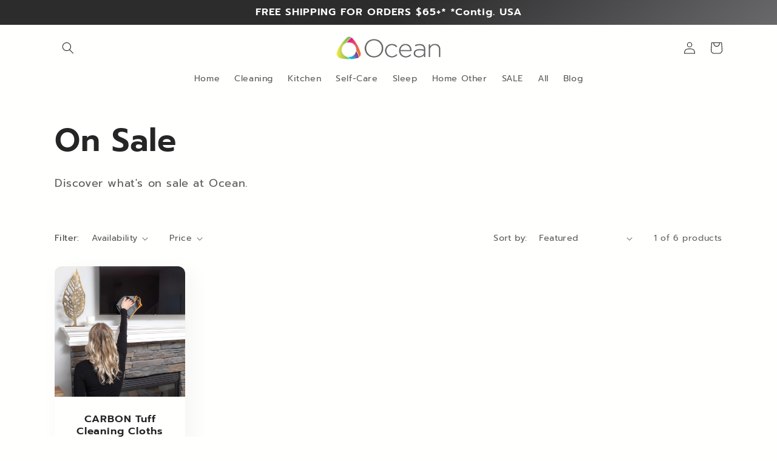

--- FILE ---
content_type: text/css
request_url: https://www.oceansales.us/cdn/shop/t/23/assets/custom.css?v=123702831002865118681701544359
body_size: -210
content:
.tab-benefit .nav{width:100%;margin:30px 0 0;padding:18px 0;display:flex;justify-content:space-between;list-style:none}.tab-benefit .nav-tabs>li a{padding:6px 0;text-decoration:none;font-size:16px;font-weight:700;color:#333}.tab-benefit .nav-tabs>li.active a{text-decoration:underline}.tab-content .tab-pane{display:none}.tab-content .tab-pane.active{display:block}.tab-content ul{padding-left:15px}.tab-content ul li{font-size:17px;color:#000}.brandHighlights{margin-top:100px;margin-bottom:100px}.brandHighlights ul{list-style:none;margin:0;padding:24px 0;width:100%;display:flex;justify-content:space-around;align-items:center;border-top:1px solid #ececec;border-bottom:1px solid #ececec}.brandHighlights ul li img{display:block;width:auto;height:90px}.wrap-tabbenefits{border-top:1px solid #ececec}.tab-benefit{width:800px;max-width:100%;margin:0 auto;padding:0 0 30px}.tab-pane h4{margin-bottom:0}.tab-pane p{margin-top:0}.brandHighlights li{padding-left:10px;padding-right:10px}@media only screen and (max-width: 850px){.productInfoTable .tableNav ul li a{padding:6px 15px}}.tab-pane{text-align:center!important}.tab-pane p,.tab-pane span,.tab-pane li{text-align:left}.tab-pane img,.tab-pane iframe{display:block;margin:10px auto}.brandHighlights{background:#e8e8e8;margin-top:5px;margin-bottom:5px}.rebuy-addon__items .rebuy-checkbox-label input[type=checkbox],.rebuy-bundle__items .rebuy-checkbox-label input[type=checkbox]{width:100%}.rebuy-addon__items .rebuy-addon__item-learn-more,.rebuy-bundle__items .rebuy-addon__item-learn-more{display:none}.rebuy-bundle__items .rebuy-product-info{display:flex;flex-direction:column;align-items:center}.rebuy-addon .rebuy-addon__items .rebuy-addon__item-learn-more{display:none}.rebuy-widget.widget-type-product-addon .rebuy-addon__item-image{width:100px}.wrap-tabbenefits .nav.nav-tabs{margin-top:6px}
/*# sourceMappingURL=/cdn/shop/t/23/assets/custom.css.map?v=123702831002865118681701544359 */


--- FILE ---
content_type: text/css
request_url: https://www.oceansales.us/cdn/shop/t/23/assets/component-cart-drawer.css?v=82223028287197867111701541064
body_size: 1388
content:
.drawer{position:fixed;z-index:1000;left:0;top:0;width:100vw;height:100%;display:flex;justify-content:flex-end;background-color:rgba(var(--color-foreground),.5);transition:visibility var(--duration-default) ease}.drawer.active{visibility:visible}.drawer__inner{height:100%;width:50rem;max-width:calc(100vw - 3rem);padding:0 1.5rem;border:.1rem solid rgba(var(--color-foreground),.2);border-right:0;background-color:rgb(var(--color-background));overflow:hidden;display:flex;flex-direction:column;transform:translate(100%);transition:transform var(--duration-default) ease}.drawer__inner-empty{height:100%;padding:0 1.5rem;background-color:rgb(var(--color-background));overflow:hidden;display:flex;flex-direction:column}.cart-drawer__warnings{display:flex;flex-direction:column;flex:1;justify-content:center}cart-drawer.is-empty .drawer__inner{display:grid;grid-template-rows:1fr;align-items:center;padding:0}cart-drawer.is-empty .drawer__header,cart-drawer.is-empty .drawer__footer,cart-drawer.is-empty cart-drawer-items{display:none}cart-drawer:not(.is-empty) .cart-drawer__warnings,cart-drawer:not(.is-empty) .cart-drawer__collection{display:none}.cart-drawer__warnings--has-collection .cart__login-title{margin-top:2.5rem}.drawer.active .drawer__inner{transform:translate(0)}.drawer__header{position:relative;background-color:rgb(var(--color-background));padding:1.5rem 0 .5rem;display:flex;justify-content:space-between;align-items:center}.drawer__heading{margin:0}.drawer__close{display:inline-block;padding:0;min-width:4.4rem;min-height:4.4rem;box-shadow:0 0 0 .2rem rgba(var(--color-button),0);position:absolute;top:10px;right:-10px;color:rgb(var(--color-foreground));background-color:transparent;border:none;cursor:pointer}.cart-drawer__warnings .drawer__close{right:5px}.drawer__close svg{height:2.4rem;width:2.4rem}.drawer__contents{flex-grow:1;display:flex;flex-direction:column;max-width:100%}.drawer__footer{background-color:rgb(var(--color-background));border-top:.1rem solid rgba(var(--color-foreground),.2);padding:1.5rem 0}cart-drawer-items.is-empty+.drawer__footer{display:none}.drawer__footer>details{margin-top:-1.5rem;border-bottom:.1rem solid rgba(var(--color-foreground),.2)}.drawer__footer>details[open]{padding-bottom:1.5rem}.drawer__footer summary{display:flex;position:relative;line-height:1;padding:.6rem 0}.drawer__footer>details+.cart-drawer__footer{padding-top:1.5rem}cart-drawer{position:fixed;top:0;left:0;width:100vw;height:100%}.cart-drawer__overlay{position:fixed;top:0;right:0;bottom:0;left:0}.cart-drawer__overlay:empty{display:block}.cart-drawer__form{flex-grow:1;flex-wrap:wrap}.cart-drawer__collection{margin:0 2.5rem 1.5rem}.cart-drawer .drawer__cart-items-wrapper{flex-grow:1}.cart-drawer .cart-items{display:block;width:calc(100% - 15px)}.cart-drawer thead{display:inline-table;width:100%;position:sticky;top:0;z-index:2;background-color:rgb(var(--color-base-background-1))}cart-drawer-items{overflow:auto;flex:1}@media screen and (max-height: 650px){cart-drawer-items{overflow:visible}.drawer__inner{overflow:scroll}}.cart-drawer .cart-item{display:grid;grid-template:repeat(2,auto) / repeat(6,1fr);gap:.5rem;margin-bottom:0}.cart-drawer .cart-item:last-child{margin-bottom:1rem}.cart-drawer .cart-item__media{grid-row:1 / 3}.cart-drawer .cart-item__image{max-width:100%}.cart-drawer .cart-items thead{margin-bottom:.5rem}.cart-drawer .cart-items thead th:first-child,.cart-drawer .cart-items thead th:last-child{width:0;padding:0}.cart-drawer .cart-items thead th:nth-child(2){width:50%;padding-left:0}.cart-drawer .cart-items thead tr{display:table-row;margin-bottom:0}.cart-drawer .cart-items th{border-bottom:.1rem solid rgba(var(--color-foreground),.08)}.cart-drawer .cart-item:last-child{margin-bottom:1.5rem}.cart-drawer .cart-item .loading-overlay{right:5px;padding-top:2.5rem}.cart-drawer .cart-items td{padding-top:2rem}.cart-drawer .cart-item>td+td{padding-left:1rem}.cart-drawer .cart-item__details{width:auto;grid-column:2 / 6}.cart-drawer .cart-item__totals{pointer-events:none;display:flex;align-items:flex-start;justify-content:flex-end}.cart-drawer.cart-drawer .cart-item__price-wrapper>*:only-child{margin-top:0}.cart-drawer .cart-item__price-wrapper .cart-item__discounted-prices{display:flex;flex-direction:column;gap:.6rem}.cart-drawer .unit-price{margin-top:.6rem}.cart-drawer .cart-items .cart-item__quantity{padding-top:0;grid-column:2 / 7}@media screen and (max-width: 749px){.cart-drawer .cart-item cart-remove-button{margin-left:0}}.cart-drawer__footer>*+*{margin-top:1rem}.cart-drawer .totals{justify-content:space-between}.cart-drawer .price{line-height:1}.cart-drawer .tax-note{margin:.4rem 0 .4rem auto;text-align:left}.cart-drawer .product-option dd{word-break:break-word}.cart-drawer details[open]>summary .icon-caret{transform:rotate(180deg)}.cart-drawer .cart__checkout-button{max-width:none}.drawer__footer .cart__dynamic-checkout-buttons{max-width:100%}.drawer__footer #dynamic-checkout-cart ul{flex-wrap:wrap!important;flex-direction:row!important;margin:.5rem -.5rem 0 0!important;gap:.5rem}.drawer__footer [data-shopify-buttoncontainer]{justify-content:flex-start}.drawer__footer #dynamic-checkout-cart ul>li{flex-basis:calc(50% - .5rem)!important;margin:0!important}.drawer__footer #dynamic-checkout-cart ul>li:only-child{flex-basis:100%!important;margin-right:.5rem!important}@media screen and (min-width: 750px){.drawer__footer #dynamic-checkout-cart ul>li{flex-basis:calc(100% / 3 - .5rem)!important;margin:0!important}.drawer__footer #dynamic-checkout-cart ul>li:first-child:nth-last-child(2),.drawer__footer #dynamic-checkout-cart ul>li:first-child:nth-last-child(2)~li,.drawer__footer #dynamic-checkout-cart ul>li:first-child:nth-last-child(4),.drawer__footer #dynamic-checkout-cart ul>li:first-child:nth-last-child(4)~li{flex-basis:calc(50% - .5rem)!important}.cart-drawer__form{display:flex}}cart-drawer-items::-webkit-scrollbar{width:3px}cart-drawer-items::-webkit-scrollbar-thumb{background-color:rgba(var(--color-foreground),.7);border-radius:100px}cart-drawer-items::-webkit-scrollbar-track-piece{margin-top:31px}cart-drawer-items.is-empty .cart__shipping{display:none}.drawer .cart__shipping{background-color:#fff;font-size:10px;height:50px;letter-spacing:1.25px;text-align:center;text-transform:uppercase;transition:background-color .25s}.drawer .cart__shipping-text{padding:10px 0;position:relative}.drawer .cart__progress-wrapper{align-items:center;display:flex;position:relative;width:100%}.drawer .cart__shipping-progress{background-color:#eee;height:5px;margin:0 auto;position:relative;width:100%}.drawer .cart__shipping-progress span{background-color:#8dc540;height:100%;left:0;max-width:100%;position:absolute;top:0;transition:width .75s;width:var(--shipping-progress)}.drawer__cart-items-wrapper{display:flex;flex-direction:column}cart-drawer-items::-webkit-scrollbar{height:0}.cart-item__quantity .cart-quantity{min-height:calc((var(--inputs-border-width) * 2) + 2rem)}.cart__upsells{max-width:calc(50rem - 15px);order:1}.cart__upsell-container{display:flex;margin:0;overflow:auto hidden;padding:35px 0 7px;position:relative;width:calc(100% - 15px)}.cart__upsell-container:empty{display:none}.cart__upsell-container:before{content:"How about these?";display:block;font-size:11px;left:0;letter-spacing:.15em;padding:10px 0 0;position:absolute;text-transform:uppercase;top:0;width:100%}.cart__upsell-container::-webkit-scrollbar{height:7px}@media (min-width: 768px){.cart__upsell-container::-webkit-scrollbar-thumb{background:#b1b1b1;border-radius:3px;cursor:grab}.cart__upsell-container::-webkit-scrollbar-thumb:active{cursor:grabbing}.cart__upsell-container::-webkit-scrollbar-track{background:#f5f5f5;border-radius:3px}}.cart__item-upsell{border:1px solid #eee;display:block;flex-shrink:0;margin-right:6px;padding:6px;text-align:center;width:auto;width:100%;max-width:140px}.cart__item-upsell .cart__item-image{position:relative;width:100%}.cart__item-upsell .cart__item-image img{width:100%;min-height:127px;object-fit:cover}.cart__item-upsell .cart__item-image .cart__upsell-info-btn{bottom:0;cursor:pointer;padding:5px;position:absolute;right:0;z-index:2}.cart__item-upsell .cart__item-image .cart__upsell-info-btn:focus{opacity:0}.cart__item-upsell .cart__item-image .cart__upsell-info-btn:focus+.cart__upsell-info{opacity:1;z-index:3}.cart__item-upsell .cart__item-image .cart__upsell-info-btn svg{height:auto;padding:0;pointer-events:none;width:16px}.cart__item-upsell .cart__item-info{display:block;padding-left:0;position:relative}.cart__item-upsell .cart__item-header{display:block;width:auto}.cart__item-upsell .cart__upsell-btn{width:100%;letter-spacing:0;padding:0 .5rem}.cart__item-upsell .cart__upsell-btn:after{border-radius:0}.cart__item-upsell .cart__upsell-btn span{color:rgb(var(--custom_solid_button_color));pointer-events:none;font-size:10px}.cart__item-upsell .cart__item-title{font-size:11px;letter-spacing:normal;line-height:1.3;margin:8px 0;overflow:hidden;padding-right:0;text-overflow:ellipsis;text-transform:none;white-space:nowrap}.cart__item-upsell .cart__item-title .money{color:#f37a04}.cart__upsell-info{background-color:#000c;border:1px solid #000;height:100%;left:0;opacity:0;position:absolute;top:0;width:100%}.cart__upsell-info p{color:#fff;font-size:10px;line-height:1.4;margin:0;padding:6px 8px;text-align:left}@media (min-width: 768px){.cart__upsell-info p{font-size:11px}}.cart__upsell-btn{cursor:pointer;font-size:10px;display:inline-block}.cart__upsell-btn:focus{outline:none}@media (max-width: 400px){.drawer .cart__shipping{font-size:7px}}@media (max-width: 768px){.cart-drawer .cart-items{width:calc(100% - 7px)}.cart-drawer .cart-item{grid-template:repeat(2,auto) / repeat(6,1fr)}.cart-drawer .cart-item__media{grid-column:1/3;width:100%}.cart-drawer .cart-item__details{grid-column:3 / 6}.cart-drawer .cart-item__totals{grid-column:6 / 6}.cart-drawer .cart-items .cart-item__quantity{grid-column:3 / 7;grid-row:2}}@media (max-width: 355px){.cart-drawer .cart-items .cart-item__quantity .quantity{max-width:12rem}}
/*# sourceMappingURL=/cdn/shop/t/23/assets/component-cart-drawer.css.map?v=82223028287197867111701541064 */


--- FILE ---
content_type: text/javascript
request_url: https://www.oceansales.us/cdn/shop/t/23/assets/cart.js?v=166087158975171062741701541064
body_size: 1427
content:
class CartRemoveButton extends HTMLElement{constructor(){super(),this.addEventListener("click",event=>{event.preventDefault(),(this.closest("cart-items")||this.closest("cart-drawer-items")).updateQuantity(this.dataset.index,0)})}}customElements.define("cart-remove-button",CartRemoveButton);class CartItems extends HTMLElement{constructor(){super(),this.lineItemStatusElement=document.getElementById("shopping-cart-line-item-status")||document.getElementById("CartDrawer-LineItemStatus");const debouncedOnChange=debounce(event=>{this.onChange(event)},ON_CHANGE_DEBOUNCE_TIMER);this.addEventListener("change",debouncedOnChange.bind(this))}cartUpdateUnsubscriber=void 0;connectedCallback(){this.cartUpdateUnsubscriber=subscribe(PUB_SUB_EVENTS.cartUpdate,event=>{event.source!=="cart-items"&&this.onCartUpdate()})}disconnectedCallback(){this.cartUpdateUnsubscriber&&this.cartUpdateUnsubscriber()}onChange(event){this.updateQuantity(event.target.dataset.index,event.target.value,document.activeElement.getAttribute("name"))}onCartUpdate(){fetch("/cart?section_id=main-cart-items").then(response=>response.text()).then(responseText=>{const sourceQty=new DOMParser().parseFromString(responseText,"text/html").querySelector("cart-items");this.innerHTML=sourceQty.innerHTML}).catch(e=>{console.error(e)})}getSectionsToRender(){return[{id:"main-cart-items",section:document.getElementById("main-cart-items").dataset.id,selector:".js-contents"},{id:"cart-icon-bubble",section:"cart-icon-bubble",selector:".shopify-section"},{id:"cart-live-region-text",section:"cart-live-region-text",selector:".shopify-section"},{id:"main-cart-footer",section:document.getElementById("main-cart-footer").dataset.id,selector:".js-contents"}]}updateQuantity(line2,quantity,name){this.enableLoading(line2);const body=JSON.stringify({line:line2,quantity,sections:this.getSectionsToRender().map(section=>section.section),sections_url:window.location.pathname});fetch(`${routes.cart_change_url}`,{...fetchConfig(),body}).then(response=>response.text()).then(state=>{const parsedState=JSON.parse(state),quantityElement2=document.getElementById(`Quantity-${line2}`)||document.getElementById(`Drawer-quantity-${line2}`),items=document.querySelectorAll(".cart-item");if(parsedState.errors){quantityElement2.value=quantityElement2.getAttribute("value"),this.updateLiveRegions(line2,parsedState.errors);return}this.classList.toggle("is-empty",parsedState.item_count===0);const cartDrawerWrapper=document.querySelector("cart-drawer"),cartFooter=document.getElementById("main-cart-footer");cartFooter&&cartFooter.classList.toggle("is-empty",parsedState.item_count===0),cartDrawerWrapper&&cartDrawerWrapper.classList.toggle("is-empty",parsedState.item_count===0),this.getSectionsToRender().forEach(section=>{const elementToReplace=document.getElementById(section.id).querySelector(section.selector)||document.getElementById(section.id);elementToReplace.innerHTML=this.getSectionInnerHTML(parsedState.sections[section.section],section.selector)});const updatedValue=parsedState.items[line2-1]?parsedState.items[line2-1].quantity:void 0;let message="";items.length===parsedState.items.length&&updatedValue!==parseInt(quantityElement2.value)&&(typeof updatedValue>"u"?message=window.cartStrings.error:message=window.cartStrings.quantityError.replace("[quantity]",updatedValue)),this.updateLiveRegions(line2,message);const lineItem=document.getElementById(`CartItem-${line2}`)||document.getElementById(`CartDrawer-Item-${line2}`);lineItem&&lineItem.querySelector(`[name="${name}"]`)?cartDrawerWrapper?trapFocus(cartDrawerWrapper,lineItem.querySelector(`[name="${name}"]`)):lineItem.querySelector(`[name="${name}"]`).focus():parsedState.item_count===0&&cartDrawerWrapper?trapFocus(cartDrawerWrapper.querySelector(".drawer__inner-empty"),cartDrawerWrapper.querySelector("a")):document.querySelector(".cart-item")&&cartDrawerWrapper&&trapFocus(cartDrawerWrapper,document.querySelector(".cart-item__name")),this.updateProgressBar(parsedState.total_price),publish(PUB_SUB_EVENTS.cartUpdate,{source:"cart-items"})}).catch(()=>{this.querySelectorAll(".loading-overlay").forEach(overlay=>overlay.classList.add("hidden"));const errors=document.getElementById("cart-errors")||document.getElementById("CartDrawer-CartErrors");errors.textContent=window.cartStrings.error}).finally(()=>{this.disableLoading(line2)})}updateLiveRegions(line2,message){const lineItemError=document.getElementById(`Line-item-error-${line2}`)||document.getElementById(`CartDrawer-LineItemError-${line2}`);lineItemError&&(lineItemError.querySelector(".cart-item__error-text").innerHTML=message),this.lineItemStatusElement.setAttribute("aria-hidden",!0);const cartStatus=document.getElementById("cart-live-region-text")||document.getElementById("CartDrawer-LiveRegionText");cartStatus.setAttribute("aria-hidden",!1),setTimeout(()=>{cartStatus.setAttribute("aria-hidden",!0)},1e3)}getSectionInnerHTML(html,selector){return new DOMParser().parseFromString(html,"text/html").querySelector(selector).innerHTML}enableLoading(line2){(document.getElementById("main-cart-items")||document.getElementById("CartDrawer-CartItems")).classList.add("cart__items--disabled");const cartItemElements=this.querySelectorAll(`#CartItem-${line2} .loading-overlay`),cartDrawerItemElements=this.querySelectorAll(`#CartDrawer-Item-${line2} .loading-overlay`);[...cartItemElements,...cartDrawerItemElements].forEach(overlay=>overlay.classList.remove("hidden")),document.activeElement.blur(),this.lineItemStatusElement.setAttribute("aria-hidden",!1)}disableLoading(line2){(document.getElementById("main-cart-items")||document.getElementById("CartDrawer-CartItems")).classList.remove("cart__items--disabled");const cartItemElements=this.querySelectorAll(`#CartItem-${line2} .loading-overlay`),cartDrawerItemElements=this.querySelectorAll(`#CartDrawer-Item-${line2} .loading-overlay`);cartItemElements.forEach(overlay=>overlay.classList.add("hidden")),cartDrawerItemElements.forEach(overlay=>overlay.classList.add("hidden"))}updateProgressBar(total){const previousTotal=window.cartStrings.total,cartTotal=parseInt(total)/100,freeShipMin=window.cartStrings.freeShippingMinimum,diff=window.cartStrings.freeShippingMinimum-cartTotal,diffPercent=cartTotal/window.cartStrings.freeShippingMinimum*100,freeGiftMin=window.cartStrings.giftCartMinimum,root=document.documentElement;if(window.cartStrings.showCartGiftProgress){const gwpAndShipDiff=freeGiftMin-window.cartStrings.freeShippingMinimum;let gwpDiffPercent;freeGiftMin>1&&diff<0?gwpDiffPercent=Math.abs(diff)/gwpAndShipDiff*100:freeGiftMin>1&&diff>=0&&(gwpDiffPercent=0),cartTotal>=freeShipMin&&previousTotal<freeShipMin||cartTotal<freeShipMin&&previousTotal<freeShipMin?setTimeout(()=>{root.style.setProperty("--shipping-progress",`${diffPercent}%`),setTimeout(()=>{root.style.setProperty("--gwp-progress",`${gwpDiffPercent}%`)},600)},1):setTimeout(()=>{root.style.setProperty("--gwp-progress",`${gwpDiffPercent}%`),setTimeout(()=>{root.style.setProperty("--shipping-progress",`${diffPercent}%`)},600)},1),window.cartStrings.total=cartTotal,diff>0&&(document.querySelector(".cart__shipping-text .money").innerHTML=Shopify.formatMoney(diff*100,"${{amount}}"))}else setTimeout(()=>{root.style.setProperty("--shipping-progress",`${diffPercent}%`)},1)}addItem(id,quantity,properties){const items={items:[{id,quantity,properties}],sections:this.getSectionsToRender().map(section=>section.section),sections_url:window.location.pathname};fetch(`${routes.cart_add_url}`,{method:"POST",...fetchConfig(),body:JSON.stringify(items)}).then(response=>response.text()).then(state=>{const parsedState=JSON.parse(state);if(parsedState.errors){quantityElement.value=quantityElement.getAttribute("value"),this.updateLiveRegions(line,parsedState.errors);return}this.getSectionsToRender().forEach(section=>{const elementToReplace=document.getElementById(section.id).querySelector(section.selector)||document.getElementById(section.id);elementToReplace.innerHTML=this.getSectionInnerHTML(parsedState.sections[section.section],section.selector)}),publish(PUB_SUB_EVENTS.cartUpdate,{source:"cart-items"}),fetch(`${routes.cart_url}`,{method:"GET",...fetchConfig()}).then(response=>response.text()).then(state2=>{const parsedStateUpsell=JSON.parse(state2);this.updateProgressBar(parsedStateUpsell.total_price)})}).catch(error=>{console.error("addItem error:",error)}).finally(()=>{})}}customElements.define("cart-items",CartItems),customElements.get("cart-note")||customElements.define("cart-note",class extends HTMLElement{constructor(){super(),this.addEventListener("change",debounce(event=>{const body=JSON.stringify({note:event.target.value});fetch(`${routes.cart_update_url}`,{...fetchConfig(),body})},ON_CHANGE_DEBOUNCE_TIMER))}});class CartUpsellButton extends HTMLElement{constructor(){super(),this.upsellBtn=this.querySelector("[data-add-upsell]"),this.upsellBtn&&this.upsellBtn.addEventListener("click",this.onClick.bind(this))}onClick(event){const id=event.target.dataset.variantId;(this.closest("cart-items")||this.closest("cart-drawer-items")).addItem(id,1,{})}}customElements.define("cart-upsell-button",CartUpsellButton);class CartUpsellSelect extends HTMLElement{constructor(){super(),this.upsellSelect=this.querySelector("[data-upsell-select]"),this.upsellSelect.addEventListener("change",this.onChange.bind(this))}onChange(event){const id=event.target.value;(this.closest("cart-items")||this.closest("cart-drawer-items")).addItem(id,1,{})}}customElements.define("cart-upsell-select",CartUpsellSelect);
//# sourceMappingURL=/cdn/shop/t/23/assets/cart.js.map?v=166087158975171062741701541064


--- FILE ---
content_type: text/javascript
request_url: https://www.oceansales.us/cdn/shop/t/23/assets/custom.js?v=18125707322737857251701541064
body_size: -24
content:
window.gallery,$(document).ready(function(){var container=[];$(".product-gallery--viewer .product-gallery--media.product-gallery--image").each(function(index,element){var $link=$(this).find("img"),item={src:$link.attr("src"),w:$(this).data("image-width"),h:$(this).data("image-height"),title:""};container.push(item),$(this).attr("data-gallery-index-custom",index)}),$(".product-gallery--viewer.product-gallery--has-media .product-gallery--media.product-gallery--image").click(function(event){event.preventDefault();var $pswp=$(".pswp")[0],options={index:Number($(this).attr("data-gallery-index-custom")),allowPanToNext:!0,spacing:.12,bgOpacity:1,mouseUsed:!1,loop:!0,pinchToClose:!0,closeOnScroll:!0,closeOnVerticalDrag:!0,verticalDragRange:.75,hideAnimationDuration:333,showAnimationDuration:333,showHideOpacity:!1,focus:!0,escKey:!0,arrowKeys:!0,mainScrollEndFriction:.35,panEndFriction:.35,maxSpreadZoom:1.33,modal:!0,scaleMode:"fit"};window.gallery=new PhotoSwipe($pswp,PhotoSwipeUI_Default,container,options),window.gallery.init(),$(".product-zoom--thumbnails .product-zoom--thumb-scroller").is(":empty")&&$(".product-gallery--navigation .product-gallery--media-thumbnail.product-gallery--image-thumbnail").clone().appendTo(".product-zoom--thumbnails .product-zoom--thumb-scroller"),$(".product-zoom--thumbnails .product-gallery--image-thumbnail").click(function(){var index=$(this).index();$(".product-zoom--thumbnails .product-gallery--image-thumbnail").each(function(){$(this).attr("data-gallery-selected",!1)}),$(".product-zoom--thumbnails .product-gallery--image-thumbnail:nth(".concat(index,")")).attr("data-gallery-selected",!0),window.gallery.goTo(index)})}),$(".pswp__button.pswp__button--close").click(function(){window.gallery.close()}),$(".product-gallery--navigation .product-gallery--media-thumbnail").click(function(){$(".product-gallery--viewer video").trigger("pause");var index=Number($(this).attr("data-gallery-index"));$(".product-gallery--viewer .product-gallery--media, .product-gallery--navigation .product-gallery--media-thumbnail").each(function(){$(this).attr("data-gallery-selected",!1)}),$(".product-gallery--viewer .product-gallery--media:nth(".concat(index,")")).attr("data-gallery-selected",!0),$(this).attr("data-gallery-selected",!0)})});
//# sourceMappingURL=/cdn/shop/t/23/assets/custom.js.map?v=18125707322737857251701541064
